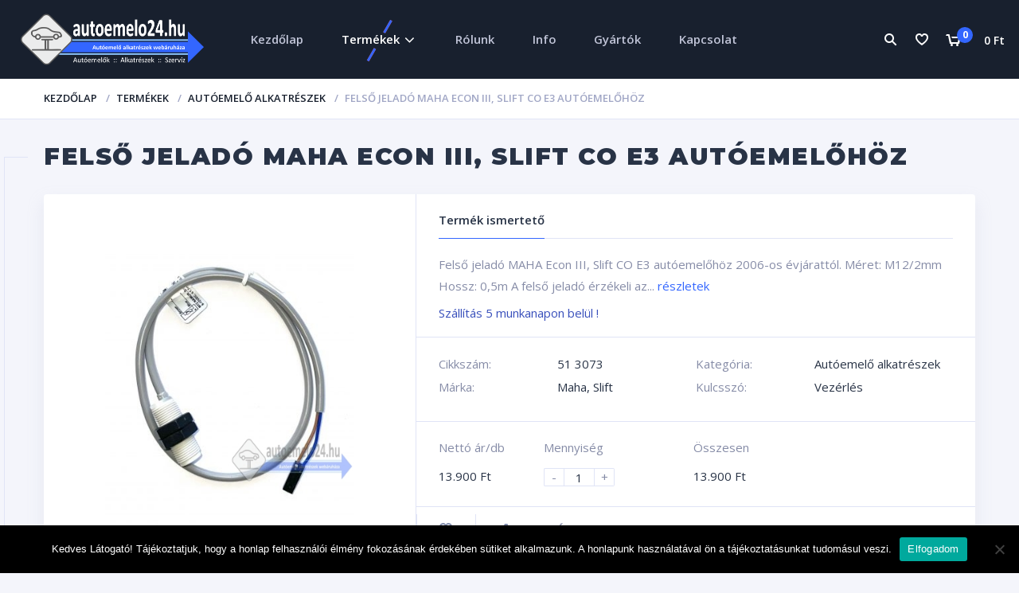

--- FILE ---
content_type: text/html; charset=UTF-8
request_url: https://autoemelo24.hu/shop/autoemelo-alkatreszek/felso-jelado-maha-econ-iii-autoemelohoz/
body_size: 15407
content:
<!doctype html>

<html lang="hu">

<head>

<meta charset="UTF-8">

<meta http-equiv="X-UA-Compatible" content="IE=edge">

<meta name="viewport" content="width=device-width, initial-scale=1.0">

<link rel="profile" href="https://gmpg.org/xfn/11">

<link rel="pingback" href="https://autoemelo24.hu/xmlrpc.php">

<!-- Global site tag (gtag.js) - Google Analytics -->
<script async src="https://www.googletagmanager.com/gtag/js?id=UA-82139761-12"></script>
<script>
  window.dataLayer = window.dataLayer || [];
  function gtag(){dataLayer.push(arguments);}
  gtag('js', new Date());

  gtag('config', 'UA-82139761-12');
</script>


<link rel="icon" href="https://autoemelo24.hu/wp-content/uploads/2017/04/cropped-favicon-32x32.png" sizes="32x32" />
<link rel="icon" href="https://autoemelo24.hu/wp-content/uploads/2017/04/cropped-favicon-192x192.png" sizes="192x192" />
<link rel="apple-touch-icon" href="https://autoemelo24.hu/wp-content/uploads/2017/04/cropped-favicon-180x180.png" />
<meta name="msapplication-TileImage" content="https://autoemelo24.hu/wp-content/uploads/2017/04/cropped-favicon-270x270.png" />

	

				<script type="text/javascript">document.documentElement.className = document.documentElement.className + ' yes-js js_active js'</script>
			<title>Felső jeladó MAHA Econ III, Slift CO E3 autóemelőhöz &#8211; Autoemelo24.hu</title>
			<style>
				.wishlist_table .add_to_cart, a.add_to_wishlist.button.alt { border-radius: 16px; -moz-border-radius: 16px; -webkit-border-radius: 16px; }			</style>
		<meta name='robots' content='max-image-preview:large' />
	<style>img:is([sizes="auto" i], [sizes^="auto," i]) { contain-intrinsic-size: 3000px 1500px }</style>
	<link rel='dns-prefetch' href='//use.fontawesome.com' />
<link rel="alternate" type="application/rss+xml" title="Autoemelo24.hu &raquo; hírcsatorna" href="https://autoemelo24.hu/feed/" />
<link rel="alternate" type="application/rss+xml" title="Autoemelo24.hu &raquo; hozzászólás hírcsatorna" href="https://autoemelo24.hu/comments/feed/" />
<link rel="alternate" type="application/rss+xml" title="Autoemelo24.hu &raquo; Felső jeladó MAHA Econ III, Slift CO E3 autóemelőhöz hozzászólás hírcsatorna" href="https://autoemelo24.hu/shop/autoemelo-alkatreszek/felso-jelado-maha-econ-iii-autoemelohoz/feed/" />
<link rel='stylesheet' id='dashicons-css' href='https://autoemelo24.hu/wp-includes/css/dashicons.min.css' type='text/css' media='all' />
<style id='dashicons-inline-css' type='text/css'>
.vc_custom_1516963907437{background-color:#1a2332 !important}
[data-font="Dashicons"]:before {font-family: 'Dashicons' !important;content: attr(data-icon) !important;speak: none !important;font-weight: normal !important;font-variant: normal !important;text-transform: none !important;line-height: 1 !important;font-style: normal !important;-webkit-font-smoothing: antialiased !important;-moz-osx-font-smoothing: grayscale !important;}
</style>
<link rel='stylesheet' id='wp-block-library-css' href='https://autoemelo24.hu/wp-includes/css/dist/block-library/style.min.css' type='text/css' media='all' />
<style id='classic-theme-styles-inline-css' type='text/css'>
/*! This file is auto-generated */
.wp-block-button__link{color:#fff;background-color:#32373c;border-radius:9999px;box-shadow:none;text-decoration:none;padding:calc(.667em + 2px) calc(1.333em + 2px);font-size:1.125em}.wp-block-file__button{background:#32373c;color:#fff;text-decoration:none}
</style>
<style id='global-styles-inline-css' type='text/css'>
:root{--wp--preset--aspect-ratio--square: 1;--wp--preset--aspect-ratio--4-3: 4/3;--wp--preset--aspect-ratio--3-4: 3/4;--wp--preset--aspect-ratio--3-2: 3/2;--wp--preset--aspect-ratio--2-3: 2/3;--wp--preset--aspect-ratio--16-9: 16/9;--wp--preset--aspect-ratio--9-16: 9/16;--wp--preset--color--black: #000000;--wp--preset--color--cyan-bluish-gray: #abb8c3;--wp--preset--color--white: #ffffff;--wp--preset--color--pale-pink: #f78da7;--wp--preset--color--vivid-red: #cf2e2e;--wp--preset--color--luminous-vivid-orange: #ff6900;--wp--preset--color--luminous-vivid-amber: #fcb900;--wp--preset--color--light-green-cyan: #7bdcb5;--wp--preset--color--vivid-green-cyan: #00d084;--wp--preset--color--pale-cyan-blue: #8ed1fc;--wp--preset--color--vivid-cyan-blue: #0693e3;--wp--preset--color--vivid-purple: #9b51e0;--wp--preset--gradient--vivid-cyan-blue-to-vivid-purple: linear-gradient(135deg,rgba(6,147,227,1) 0%,rgb(155,81,224) 100%);--wp--preset--gradient--light-green-cyan-to-vivid-green-cyan: linear-gradient(135deg,rgb(122,220,180) 0%,rgb(0,208,130) 100%);--wp--preset--gradient--luminous-vivid-amber-to-luminous-vivid-orange: linear-gradient(135deg,rgba(252,185,0,1) 0%,rgba(255,105,0,1) 100%);--wp--preset--gradient--luminous-vivid-orange-to-vivid-red: linear-gradient(135deg,rgba(255,105,0,1) 0%,rgb(207,46,46) 100%);--wp--preset--gradient--very-light-gray-to-cyan-bluish-gray: linear-gradient(135deg,rgb(238,238,238) 0%,rgb(169,184,195) 100%);--wp--preset--gradient--cool-to-warm-spectrum: linear-gradient(135deg,rgb(74,234,220) 0%,rgb(151,120,209) 20%,rgb(207,42,186) 40%,rgb(238,44,130) 60%,rgb(251,105,98) 80%,rgb(254,248,76) 100%);--wp--preset--gradient--blush-light-purple: linear-gradient(135deg,rgb(255,206,236) 0%,rgb(152,150,240) 100%);--wp--preset--gradient--blush-bordeaux: linear-gradient(135deg,rgb(254,205,165) 0%,rgb(254,45,45) 50%,rgb(107,0,62) 100%);--wp--preset--gradient--luminous-dusk: linear-gradient(135deg,rgb(255,203,112) 0%,rgb(199,81,192) 50%,rgb(65,88,208) 100%);--wp--preset--gradient--pale-ocean: linear-gradient(135deg,rgb(255,245,203) 0%,rgb(182,227,212) 50%,rgb(51,167,181) 100%);--wp--preset--gradient--electric-grass: linear-gradient(135deg,rgb(202,248,128) 0%,rgb(113,206,126) 100%);--wp--preset--gradient--midnight: linear-gradient(135deg,rgb(2,3,129) 0%,rgb(40,116,252) 100%);--wp--preset--font-size--small: 13px;--wp--preset--font-size--medium: 20px;--wp--preset--font-size--large: 36px;--wp--preset--font-size--x-large: 42px;--wp--preset--spacing--20: 0.44rem;--wp--preset--spacing--30: 0.67rem;--wp--preset--spacing--40: 1rem;--wp--preset--spacing--50: 1.5rem;--wp--preset--spacing--60: 2.25rem;--wp--preset--spacing--70: 3.38rem;--wp--preset--spacing--80: 5.06rem;--wp--preset--shadow--natural: 6px 6px 9px rgba(0, 0, 0, 0.2);--wp--preset--shadow--deep: 12px 12px 50px rgba(0, 0, 0, 0.4);--wp--preset--shadow--sharp: 6px 6px 0px rgba(0, 0, 0, 0.2);--wp--preset--shadow--outlined: 6px 6px 0px -3px rgba(255, 255, 255, 1), 6px 6px rgba(0, 0, 0, 1);--wp--preset--shadow--crisp: 6px 6px 0px rgba(0, 0, 0, 1);}:where(.is-layout-flex){gap: 0.5em;}:where(.is-layout-grid){gap: 0.5em;}body .is-layout-flex{display: flex;}.is-layout-flex{flex-wrap: wrap;align-items: center;}.is-layout-flex > :is(*, div){margin: 0;}body .is-layout-grid{display: grid;}.is-layout-grid > :is(*, div){margin: 0;}:where(.wp-block-columns.is-layout-flex){gap: 2em;}:where(.wp-block-columns.is-layout-grid){gap: 2em;}:where(.wp-block-post-template.is-layout-flex){gap: 1.25em;}:where(.wp-block-post-template.is-layout-grid){gap: 1.25em;}.has-black-color{color: var(--wp--preset--color--black) !important;}.has-cyan-bluish-gray-color{color: var(--wp--preset--color--cyan-bluish-gray) !important;}.has-white-color{color: var(--wp--preset--color--white) !important;}.has-pale-pink-color{color: var(--wp--preset--color--pale-pink) !important;}.has-vivid-red-color{color: var(--wp--preset--color--vivid-red) !important;}.has-luminous-vivid-orange-color{color: var(--wp--preset--color--luminous-vivid-orange) !important;}.has-luminous-vivid-amber-color{color: var(--wp--preset--color--luminous-vivid-amber) !important;}.has-light-green-cyan-color{color: var(--wp--preset--color--light-green-cyan) !important;}.has-vivid-green-cyan-color{color: var(--wp--preset--color--vivid-green-cyan) !important;}.has-pale-cyan-blue-color{color: var(--wp--preset--color--pale-cyan-blue) !important;}.has-vivid-cyan-blue-color{color: var(--wp--preset--color--vivid-cyan-blue) !important;}.has-vivid-purple-color{color: var(--wp--preset--color--vivid-purple) !important;}.has-black-background-color{background-color: var(--wp--preset--color--black) !important;}.has-cyan-bluish-gray-background-color{background-color: var(--wp--preset--color--cyan-bluish-gray) !important;}.has-white-background-color{background-color: var(--wp--preset--color--white) !important;}.has-pale-pink-background-color{background-color: var(--wp--preset--color--pale-pink) !important;}.has-vivid-red-background-color{background-color: var(--wp--preset--color--vivid-red) !important;}.has-luminous-vivid-orange-background-color{background-color: var(--wp--preset--color--luminous-vivid-orange) !important;}.has-luminous-vivid-amber-background-color{background-color: var(--wp--preset--color--luminous-vivid-amber) !important;}.has-light-green-cyan-background-color{background-color: var(--wp--preset--color--light-green-cyan) !important;}.has-vivid-green-cyan-background-color{background-color: var(--wp--preset--color--vivid-green-cyan) !important;}.has-pale-cyan-blue-background-color{background-color: var(--wp--preset--color--pale-cyan-blue) !important;}.has-vivid-cyan-blue-background-color{background-color: var(--wp--preset--color--vivid-cyan-blue) !important;}.has-vivid-purple-background-color{background-color: var(--wp--preset--color--vivid-purple) !important;}.has-black-border-color{border-color: var(--wp--preset--color--black) !important;}.has-cyan-bluish-gray-border-color{border-color: var(--wp--preset--color--cyan-bluish-gray) !important;}.has-white-border-color{border-color: var(--wp--preset--color--white) !important;}.has-pale-pink-border-color{border-color: var(--wp--preset--color--pale-pink) !important;}.has-vivid-red-border-color{border-color: var(--wp--preset--color--vivid-red) !important;}.has-luminous-vivid-orange-border-color{border-color: var(--wp--preset--color--luminous-vivid-orange) !important;}.has-luminous-vivid-amber-border-color{border-color: var(--wp--preset--color--luminous-vivid-amber) !important;}.has-light-green-cyan-border-color{border-color: var(--wp--preset--color--light-green-cyan) !important;}.has-vivid-green-cyan-border-color{border-color: var(--wp--preset--color--vivid-green-cyan) !important;}.has-pale-cyan-blue-border-color{border-color: var(--wp--preset--color--pale-cyan-blue) !important;}.has-vivid-cyan-blue-border-color{border-color: var(--wp--preset--color--vivid-cyan-blue) !important;}.has-vivid-purple-border-color{border-color: var(--wp--preset--color--vivid-purple) !important;}.has-vivid-cyan-blue-to-vivid-purple-gradient-background{background: var(--wp--preset--gradient--vivid-cyan-blue-to-vivid-purple) !important;}.has-light-green-cyan-to-vivid-green-cyan-gradient-background{background: var(--wp--preset--gradient--light-green-cyan-to-vivid-green-cyan) !important;}.has-luminous-vivid-amber-to-luminous-vivid-orange-gradient-background{background: var(--wp--preset--gradient--luminous-vivid-amber-to-luminous-vivid-orange) !important;}.has-luminous-vivid-orange-to-vivid-red-gradient-background{background: var(--wp--preset--gradient--luminous-vivid-orange-to-vivid-red) !important;}.has-very-light-gray-to-cyan-bluish-gray-gradient-background{background: var(--wp--preset--gradient--very-light-gray-to-cyan-bluish-gray) !important;}.has-cool-to-warm-spectrum-gradient-background{background: var(--wp--preset--gradient--cool-to-warm-spectrum) !important;}.has-blush-light-purple-gradient-background{background: var(--wp--preset--gradient--blush-light-purple) !important;}.has-blush-bordeaux-gradient-background{background: var(--wp--preset--gradient--blush-bordeaux) !important;}.has-luminous-dusk-gradient-background{background: var(--wp--preset--gradient--luminous-dusk) !important;}.has-pale-ocean-gradient-background{background: var(--wp--preset--gradient--pale-ocean) !important;}.has-electric-grass-gradient-background{background: var(--wp--preset--gradient--electric-grass) !important;}.has-midnight-gradient-background{background: var(--wp--preset--gradient--midnight) !important;}.has-small-font-size{font-size: var(--wp--preset--font-size--small) !important;}.has-medium-font-size{font-size: var(--wp--preset--font-size--medium) !important;}.has-large-font-size{font-size: var(--wp--preset--font-size--large) !important;}.has-x-large-font-size{font-size: var(--wp--preset--font-size--x-large) !important;}
:where(.wp-block-post-template.is-layout-flex){gap: 1.25em;}:where(.wp-block-post-template.is-layout-grid){gap: 1.25em;}
:where(.wp-block-columns.is-layout-flex){gap: 2em;}:where(.wp-block-columns.is-layout-grid){gap: 2em;}
:root :where(.wp-block-pullquote){font-size: 1.5em;line-height: 1.6;}
</style>
<link rel='stylesheet' id='contact-form-7-css' href='https://autoemelo24.hu/wp-content/plugins/contact-form-7/includes/css/styles.css' type='text/css' media='all' />
<link rel='stylesheet' id='cookie-notice-front-css' href='https://autoemelo24.hu/wp-content/plugins/cookie-notice/css/front.min.css' type='text/css' media='all' />
<link rel='stylesheet' id='formcraft-common-css' href='https://autoemelo24.hu/wp-content/plugins/formcraft3/dist/formcraft-common.css' type='text/css' media='all' />
<link rel='stylesheet' id='formcraft-form-css' href='https://autoemelo24.hu/wp-content/plugins/formcraft3/dist/form.css' type='text/css' media='all' />
<link rel='stylesheet' id='zabuto_calendar-css' href='https://autoemelo24.hu/wp-content/plugins/motor-custom-types//css/zabuto_calendar.css' type='text/css' media='all' />
<link rel='stylesheet' id='szechenyi-2020-css' href='https://autoemelo24.hu/wp-content/plugins/szechenyi-2020-logo/assets/css/szechenyi-2020.css' type='text/css' media='all' />
<style id='szechenyi-2020-inline-css' type='text/css'>
#szechenyi_2020_logo {width:0px;position:fixed;margin:0px;padding:0px;bottom:0px;right:0px;border-style: none;border-width: 0px;}

</style>
<link rel='stylesheet' id='woof-css' href='https://autoemelo24.hu/wp-content/plugins/woocommerce-products-filter/css/front.css' type='text/css' media='all' />
<link rel='stylesheet' id='chosen-drop-down-css' href='https://autoemelo24.hu/wp-content/plugins/woocommerce-products-filter/js/chosen/chosen.min.css' type='text/css' media='all' />
<link rel='stylesheet' id='woocommerce-layout-css' href='https://autoemelo24.hu/wp-content/plugins/woocommerce/assets/css/woocommerce-layout.css' type='text/css' media='all' />
<link rel='stylesheet' id='woocommerce-smallscreen-css' href='https://autoemelo24.hu/wp-content/plugins/woocommerce/assets/css/woocommerce-smallscreen.css' type='text/css' media='only screen and (max-width: 768px)' />
<link rel='stylesheet' id='woocommerce-general-css' href='https://autoemelo24.hu/wp-content/plugins/woocommerce/assets/css/woocommerce.css' type='text/css' media='all' />
<link rel='stylesheet' id='woocommerce_prettyPhoto_css-css' href='https://autoemelo24.hu/wp-content/plugins/woocommerce/assets/css/prettyPhoto.css' type='text/css' media='all' />
<link rel='stylesheet' id='jquery-selectBox-css' href='https://autoemelo24.hu/wp-content/plugins/yith-woocommerce-wishlist/assets/css/jquery.selectBox.css' type='text/css' media='all' />
<link rel='stylesheet' id='yith-wcwl-main-css' href='https://autoemelo24.hu/wp-content/plugins/yith-woocommerce-wishlist/assets/css/style.css' type='text/css' media='all' />
<link rel='stylesheet' id='motor-less-css' href='https://autoemelo24.hu/wp-content/themes/motor/wp-less-cache/motor-less.css?ver=1769191077' type='text/css' media='all' />
<link rel='stylesheet' id='motor-style-css' href='https://autoemelo24.hu/wp-content/themes/motor/style.css' type='text/css' media='all' />
<link rel='stylesheet' id='dgwt-wcas-style-css' href='https://autoemelo24.hu/wp-content/plugins/ajax-search-for-woocommerce/assets/css/style.css' type='text/css' media='all' />
<script type="text/javascript" src="https://autoemelo24.hu/wp-includes/js/jquery/jquery.min.js" id="jquery-core-js"></script>
<script type="text/javascript" src="https://autoemelo24.hu/wp-includes/js/jquery/jquery-migrate.min.js" id="jquery-migrate-js"></script>
<script type="text/javascript" id="cookie-notice-front-js-before">
/* <![CDATA[ */
var cnArgs = {"ajaxUrl":"https:\/\/autoemelo24.hu\/wp-admin\/admin-ajax.php","nonce":"629a383bd4","hideEffect":"fade","position":"bottom","onScroll":false,"onScrollOffset":100,"onClick":false,"cookieName":"cookie_notice_accepted","cookieTime":2592000,"cookieTimeRejected":2592000,"globalCookie":false,"redirection":false,"cache":false,"revokeCookies":false,"revokeCookiesOpt":"automatic"};
/* ]]> */
</script>
<script type="text/javascript" src="https://autoemelo24.hu/wp-content/plugins/cookie-notice/js/front.min.js" id="cookie-notice-front-js"></script>
<script type="text/javascript" id="wc-add-to-cart-js-extra">
/* <![CDATA[ */
var wc_add_to_cart_params = {"ajax_url":"\/wp-admin\/admin-ajax.php","wc_ajax_url":"https:\/\/autoemelo24.hu\/?wc-ajax=%%endpoint%%","i18n_view_cart":"Kos\u00e1r","cart_url":"https:\/\/autoemelo24.hu\/kosar\/","is_cart":"","cart_redirect_after_add":"no"};
/* ]]> */
</script>
<script type="text/javascript" src="https://autoemelo24.hu/wp-content/plugins/woocommerce/assets/js/frontend/add-to-cart.min.js" id="wc-add-to-cart-js"></script>
<script type="text/javascript" src="https://autoemelo24.hu/wp-content/plugins/js_composer/assets/js/vendors/woocommerce-add-to-cart.js" id="vc_woocommerce-add-to-cart-js-js"></script>
<link rel="https://api.w.org/" href="https://autoemelo24.hu/wp-json/" /><link rel="alternate" title="JSON" type="application/json" href="https://autoemelo24.hu/wp-json/wp/v2/product/2822" /><link rel="EditURI" type="application/rsd+xml" title="RSD" href="https://autoemelo24.hu/xmlrpc.php?rsd" />
<meta name="generator" content="WordPress 6.8.3" />
<meta name="generator" content="WooCommerce 3.2.6" />
<link rel="canonical" href="https://autoemelo24.hu/shop/autoemelo-alkatreszek/felso-jelado-maha-econ-iii-autoemelohoz/" />
<link rel='shortlink' href='https://autoemelo24.hu/?p=2822' />
<link rel="alternate" title="oEmbed (JSON)" type="application/json+oembed" href="https://autoemelo24.hu/wp-json/oembed/1.0/embed?url=https%3A%2F%2Fautoemelo24.hu%2Fshop%2Fautoemelo-alkatreszek%2Ffelso-jelado-maha-econ-iii-autoemelohoz%2F" />
<link rel="alternate" title="oEmbed (XML)" type="text/xml+oembed" href="https://autoemelo24.hu/wp-json/oembed/1.0/embed?url=https%3A%2F%2Fautoemelo24.hu%2Fshop%2Fautoemelo-alkatreszek%2Ffelso-jelado-maha-econ-iii-autoemelohoz%2F&#038;format=xml" />
<style type="text/css">.dgwt-wcas-search-wrapp .dgwt-wcas-sf-wrapp .dgwt-wcas-search-input,.dgwt-wcas-search-wrapp .dgwt-wcas-sf-wrapp .dgwt-wcas-search-input:hover,.dgwt-wcas-search-wrapp .dgwt-wcas-sf-wrapp .dgwt-wcas-search-input:focus{background-color:#161e2b;border-color:#161e2b}.dgwt-wcas-search-wrapp .dgwt-wcas-sf-wrapp .dgwt-wcas-search-submit::before{border-color:transparent #161e2b}.dgwt-wcas-search-wrapp .dgwt-wcas-sf-wrapp .dgwt-wcas-search-submit:hover::before,.dgwt-wcas-search-wrapp .dgwt-wcas-sf-wrapp .dgwt-wcas-search-submit:focus::before{border-right-color:#161e2b}.dgwt-wcas-search-wrapp .dgwt-wcas-sf-wrapp .dgwt-wcas-search-submit{background-color:#161e2b}.dgwt-wcas-search-wrapp .dgwt-wcas-ico-loupe{}.dgwt-wcas-search-wrapp .dgwt-wcas-sf-wrapp .dgwt-wcas-search-submit::before{border-color:transparent #161e2b}.dgwt-wcas-search-wrapp .dgwt-wcas-sf-wrapp .dgwt-wcas-search-submit:hover::before,.dgwt-wcas-search-wrapp .dgwt-wcas-sf-wrapp .dgwt-wcas-search-submit:focus::before{border-right-color:#161e2b}.dgwt-wcas-search-wrapp .dgwt-wcas-sf-wrapp .dgwt-wcas-search-submit{background-color:#161e2b}.dgwt-wcas-search-wrapp .dgwt-wcas-ico-loupe{}</style>	<noscript><style>.woocommerce-product-gallery{ opacity: 1 !important; }</style></noscript>
	<meta name="generator" content="Powered by Visual Composer - drag and drop page builder for WordPress."/>
<!--[if lte IE 9]><link rel="stylesheet" type="text/css" href="https://autoemelo24.hu/wp-content/plugins/js_composer/assets/css/vc_lte_ie9.min.css" media="screen"><![endif]--><meta name="generator" content="Powered by Slider Revolution 6.6.10 - responsive, Mobile-Friendly Slider Plugin for WordPress with comfortable drag and drop interface." />
<link rel="icon" href="https://autoemelo24.hu/wp-content/uploads/2017/04/cropped-favicon-32x32.png" sizes="32x32" />
<link rel="icon" href="https://autoemelo24.hu/wp-content/uploads/2017/04/cropped-favicon-192x192.png" sizes="192x192" />
<link rel="apple-touch-icon" href="https://autoemelo24.hu/wp-content/uploads/2017/04/cropped-favicon-180x180.png" />
<meta name="msapplication-TileImage" content="https://autoemelo24.hu/wp-content/uploads/2017/04/cropped-favicon-270x270.png" />
<script>function setREVStartSize(e){
			//window.requestAnimationFrame(function() {
				window.RSIW = window.RSIW===undefined ? window.innerWidth : window.RSIW;
				window.RSIH = window.RSIH===undefined ? window.innerHeight : window.RSIH;
				try {
					var pw = document.getElementById(e.c).parentNode.offsetWidth,
						newh;
					pw = pw===0 || isNaN(pw) || (e.l=="fullwidth" || e.layout=="fullwidth") ? window.RSIW : pw;
					e.tabw = e.tabw===undefined ? 0 : parseInt(e.tabw);
					e.thumbw = e.thumbw===undefined ? 0 : parseInt(e.thumbw);
					e.tabh = e.tabh===undefined ? 0 : parseInt(e.tabh);
					e.thumbh = e.thumbh===undefined ? 0 : parseInt(e.thumbh);
					e.tabhide = e.tabhide===undefined ? 0 : parseInt(e.tabhide);
					e.thumbhide = e.thumbhide===undefined ? 0 : parseInt(e.thumbhide);
					e.mh = e.mh===undefined || e.mh=="" || e.mh==="auto" ? 0 : parseInt(e.mh,0);
					if(e.layout==="fullscreen" || e.l==="fullscreen")
						newh = Math.max(e.mh,window.RSIH);
					else{
						e.gw = Array.isArray(e.gw) ? e.gw : [e.gw];
						for (var i in e.rl) if (e.gw[i]===undefined || e.gw[i]===0) e.gw[i] = e.gw[i-1];
						e.gh = e.el===undefined || e.el==="" || (Array.isArray(e.el) && e.el.length==0)? e.gh : e.el;
						e.gh = Array.isArray(e.gh) ? e.gh : [e.gh];
						for (var i in e.rl) if (e.gh[i]===undefined || e.gh[i]===0) e.gh[i] = e.gh[i-1];
											
						var nl = new Array(e.rl.length),
							ix = 0,
							sl;
						e.tabw = e.tabhide>=pw ? 0 : e.tabw;
						e.thumbw = e.thumbhide>=pw ? 0 : e.thumbw;
						e.tabh = e.tabhide>=pw ? 0 : e.tabh;
						e.thumbh = e.thumbhide>=pw ? 0 : e.thumbh;
						for (var i in e.rl) nl[i] = e.rl[i]<window.RSIW ? 0 : e.rl[i];
						sl = nl[0];
						for (var i in nl) if (sl>nl[i] && nl[i]>0) { sl = nl[i]; ix=i;}
						var m = pw>(e.gw[ix]+e.tabw+e.thumbw) ? 1 : (pw-(e.tabw+e.thumbw)) / (e.gw[ix]);
						newh =  (e.gh[ix] * m) + (e.tabh + e.thumbh);
					}
					var el = document.getElementById(e.c);
					if (el!==null && el) el.style.height = newh+"px";
					el = document.getElementById(e.c+"_wrapper");
					if (el!==null && el) {
						el.style.height = newh+"px";
						el.style.display = "block";
					}
				} catch(e){
					console.log("Failure at Presize of Slider:" + e)
				}
			//});
		  };</script>
<style id="hucommerce-theme-fix">
</style>
  <script type="text/javascript">
      var woof_is_permalink =1;

      var woof_shop_page = "";
  
      var woof_really_curr_tax = {};
      var woof_current_page_link = location.protocol + '//' + location.host + location.pathname;
      //***lets remove pagination from woof_current_page_link
      woof_current_page_link = woof_current_page_link.replace(/\page\/[0-9]+/, "");
            woof_current_page_link = "https://autoemelo24.hu/shop/";
            var woof_link = 'https://autoemelo24.hu/wp-content/plugins/woocommerce-products-filter/';

    </script>

  	<script>

	    var woof_ajaxurl = "https://autoemelo24.hu/wp-admin/admin-ajax.php";

	    var woof_lang = {
		'orderby': "orderby",
		'date': "date",
		'perpage': "per page",
		'pricerange': "price range",
		'menu_order': "menu order",
		'popularity': "popularity",
		'rating': "rating",
		'price': "price low to high",
		'price-desc': "price high to low"
	    };

	    if (typeof woof_lang_custom == 'undefined') {
		var woof_lang_custom = {};/*!!important*/
	    }

	//***

	    var woof_is_mobile = 0;
	


	    var woof_show_price_search_button = 0;
	    var woof_show_price_search_type = 0;
	
	    var woof_show_price_search_type = 3;

	    var swoof_search_slug = "swoof";

	
	    var icheck_skin = {};
		        icheck_skin = 'none';
	
	    var is_woof_use_chosen =1;

	

	    var woof_current_values = '[]';
	//+++
	    var woof_lang_loading = "Loading ...";

	
	    var woof_lang_show_products_filter = "show products filter";
	    var woof_lang_hide_products_filter = "hide products filter";
	    var woof_lang_pricerange = "price range";

	//+++

	    var woof_use_beauty_scroll =0;
	//+++
	    var woof_autosubmit =1;
	    var woof_ajaxurl = "https://autoemelo24.hu/wp-admin/admin-ajax.php";
	    /*var woof_submit_link = "";*/
	    var woof_is_ajax = 0;
	    var woof_ajax_redraw = 0;
	    var woof_ajax_page_num =1;
	    var woof_ajax_first_done = false;
	    var woof_checkboxes_slide_flag = false;


	//toggles
	    var woof_toggle_type = "text";

	    var woof_toggle_closed_text = "-";
	    var woof_toggle_opened_text = "+";

	    var woof_toggle_closed_image = "https://autoemelo24.hu/wp-content/plugins/woocommerce-products-filter/img/plus3.png";
	    var woof_toggle_opened_image = "https://autoemelo24.hu/wp-content/plugins/woocommerce-products-filter/img/minus3.png";


	//indexes which can be displayed in red buttons panel
		    var woof_accept_array = ["min_price", "orderby", "perpage", ,"product_visibility","product_cat","product_tag","pa_gyarto","product_brands","product_badges"];

	


	//***
	//for extensions

	    var woof_ext_init_functions = null;
	

	
	    var woof_overlay_skin = "default";


	    jQuery(function () {
		woof_current_values = jQuery.parseJSON(woof_current_values);
		if (woof_current_values==null ||woof_current_values.length == 0) {
		    woof_current_values = {};
		}

	    });

	    function woof_js_after_ajax_done() {
		jQuery(document).trigger('woof_ajax_done');
		    }
	</script>
	<noscript><style type="text/css"> .wpb_animate_when_almost_visible { opacity: 1; }</style></noscript>
</head>

<body data-rsssl=1 class="wp-singular product-template-default single single-product postid-2822 wp-theme-motor cookies-not-set woocommerce woocommerce-page wpb-js-composer js-comp-ver-5.1 vc_responsive">



<div id="page" class="site">



	







<div id="masthead" class="header">



	<a href="#" class="header-menutoggle" id="header-menutoggle">Menu</a>



	<div class="header-info">



		


		
		<div class="header-cart">

					<div class="header-cart-inner">
			<p class="header-cart-count">
				<img src="https://autoemelo24.hu/wp-content/themes/motor/img/cart.png" alt="">
				<span>0</span>
			</p>
			<p class="header-cart-summ">0&nbsp;&#070;&#116;</p>
		</div>
		<a href="https://autoemelo24.hu/kosar/" class="header-cart-link"></a>
		<div class="widget woocommerce widget_shopping_cart"><div class="widget_shopping_cart_content"></div></div>
		</div>

		


		


		
		<a title="Kedvencek" href="https://autoemelo24.hu/wishlist/" class="header-favorites"></a>

		


		
			<a href="#" class="header-searchbtn" id="header-searchbtn"></a>

				<div class="header-search">
		
<div class="dgwt-wcas-search-wrapp dgwt-wcas-no-submit woocommerce">
    <form class="dgwt-wcas-search-form" role="search" action="https://autoemelo24.hu/" method="get">
        <div class="dgwt-wcas-sf-wrapp">
				<svg version="1.1" class="dgwt-wcas-ico-loupe" xmlns="http://www.w3.org/2000/svg" xmlns:xlink="http://www.w3.org/1999/xlink" x="0px" y="0px"
		 viewBox="0 0 51.539 51.361" enable-background="new 0 0 51.539 51.361" xml:space="preserve">
		<path d="M51.539,49.356L37.247,35.065c3.273-3.74,5.272-8.623,5.272-13.983c0-11.742-9.518-21.26-21.26-21.26
			  S0,9.339,0,21.082s9.518,21.26,21.26,21.26c5.361,0,10.244-1.999,13.983-5.272l14.292,14.292L51.539,49.356z M2.835,21.082
			  c0-10.176,8.249-18.425,18.425-18.425s18.425,8.249,18.425,18.425S31.436,39.507,21.26,39.507S2.835,31.258,2.835,21.082z"/>
	</svg>
		
            <label class="screen-reader-text" for="dgwt-wcas-search">Products search</label>
			
            <input 
				type="search"
				id="dgwt-wcas-search"
				class="dgwt-wcas-search-input"
				name="s"
				value=""
				placeholder="Termék keresése"
				/>
			<div class="dgwt-wcas-preloader"></div>
			
						
			<input type="hidden" name="post_type" value="product" />
			<input type="hidden" name="dgwt_wcas" value="1" />

			
        </div>
    </form>
</div>	</div>

		


	</div>



	<p class="header-logo">

		<a href="https://autoemelo24.hu/"><img src="https://autoemelo24.hu/wp-content/uploads/2018/01/auto24logo.png" alt="Autoemelo24.hu"></a>
	</p>



	<nav id="top-menu" class="menu-top-menu-container"><ul><li id="menu-item-1733" class="menu-item menu-item-type-post_type menu-item-object-page menu-item-home menu-item-1733"><a href="https://autoemelo24.hu/">Kezdőlap</a></li>
<li id="menu-item-2024" class="menu-item menu-item-type-post_type menu-item-object-page menu-item-has-children current_page_parent menu-item-2024"><a href="https://autoemelo24.hu/shop/">Termékek</a>
<ul class="sub-menu">
	<li id="menu-item-2019" class="menu-item menu-item-type-taxonomy menu-item-object-product_cat menu-item-2019"><a href="https://autoemelo24.hu/termekkategoria/autoemelok/">Autóemelők</a></li>
	<li id="menu-item-2018" class="menu-item menu-item-type-taxonomy menu-item-object-product_cat current-product-ancestor current-menu-parent current-product-parent menu-item-2018"><a href="https://autoemelo24.hu/termekkategoria/autoemelo-alkatreszek/">Autóemelő alkatrészek</a></li>
	<li id="menu-item-2020" class="menu-item menu-item-type-taxonomy menu-item-object-product_cat menu-item-2020"><a href="https://autoemelo24.hu/termekkategoria/egyeb-muhelyfelszereles/">Egyéb műhelyfelszerelés</a></li>
	<li id="menu-item-2021" class="menu-item menu-item-type-taxonomy menu-item-object-product_cat menu-item-2021"><a href="https://autoemelo24.hu/termekkategoria/szerszam/">Szerszám</a></li>
	<li id="menu-item-2042" class="menu-item menu-item-type-taxonomy menu-item-object-product_cat menu-item-2042"><a href="https://autoemelo24.hu/termekkategoria/hasznalt-berendezesek/">Használt berendezések</a></li>
</ul>
</li>
<li id="menu-item-1745" class="menu-item menu-item-type-post_type menu-item-object-page menu-item-1745"><a href="https://autoemelo24.hu/rolunk/">Rólunk</a></li>
<li id="menu-item-2012" class="menu-item menu-item-type-post_type menu-item-object-page menu-item-2012"><a href="https://autoemelo24.hu/info/">Info</a></li>
<li id="menu-item-2247" class="menu-item menu-item-type-post_type menu-item-object-page menu-item-2247"><a href="https://autoemelo24.hu/markak/">Gyártók</a></li>
<li id="menu-item-1738" class="menu-item menu-item-type-post_type menu-item-object-page menu-item-1738"><a href="https://autoemelo24.hu/kapcsolat/">Kapcsolat</a></li>
</ul></nav>


</div>











<div id="content" class="site-content">
<div id="primary" class="content-area">
	<main id="main" class="site-main">

<!-- Breadcrumbs -->
<div class="b-crumbs-wrap">
		<div class="cont b-crumbs">
		<ul><li><a href="https://autoemelo24.hu">Kezdőlap</a></li><li><a href="https://autoemelo24.hu/shop/">Termékek</a></li><li><a href="https://autoemelo24.hu/termekkategoria/autoemelo-alkatreszek/">Autóemelő alkatrészek</a></li><li>Felső jeladó MAHA Econ III, Slift CO E3 autóemelőhöz</li></ul>	</div>
	</div>

<div class="cont maincont">

	
	
		
<article id="product-2822">

<h1 itemprop="name"><span>Felső jeladó MAHA Econ III, Slift CO E3 autóemelőhöz</span></h1>
<span class="maincont-line1"></span>
<span class="maincont-line2"></span>



<!-- Product - start -->
<div class="prod post-2822 product type-product status-publish has-post-thumbnail product_cat-autoemelo-alkatreszek product_tag-vezerles product_brands-maha product_brands-slift first instock taxable shipping-taxable purchasable product-type-simple">

	<!-- Product Slider - start -->
	<div class="prod-slider-wrap">
		
	<div class="flexslider prod-slider prod-thumb-only" id="prod-slider">
		<ul class="slides">
							<li>
					<a data-fancybox-group="prod" class="fancy-img" href="https://autoemelo24.hu/wp-content/uploads/2023/01/EA7803E3-941A-4E5C-8FED-E1B732956294-scaled.jpeg"><img width="375" height="500" src="https://autoemelo24.hu/wp-content/uploads/2023/01/EA7803E3-941A-4E5C-8FED-E1B732956294-375x500.jpeg" class="attachment-shop_single size-shop_single wp-post-image" alt="" title="EA7803E3-941A-4E5C-8FED-E1B732956294" /></a>
				</li>
								</ul>
	</div>


	</div>
	<!-- Product Slider - end -->

	<!-- Product Content - start -->
	<div class="prod-cont">
				
				<div class="prod-desc">
			<p class="prod-desc-ttl"><span>Termék ismertető</span></p>
				Felső jeladó MAHA Econ III, Slift CO E3 autóemelőhöz 2006-os évjárattól. Méret: M12/2mm Hossz: 0,5m A felső jeladó érzékeli az... <a id="prod-showdesc" href="#">részletek</a>
			
			
						
<div class="yith-wcwl-add-to-wishlist add-to-wishlist-2822 prod-li-favorites">
		    <div class="yith-wcwl-add-button show" style="display:block">
	        
<a href="/shop/autoemelo-alkatreszek/felso-jelado-maha-econ-iii-autoemelohoz/?add_to_wishlist=2822" rel="nofollow" data-product-id="2822" data-product-type="simple" class="add_to_wishlist" >
</a>
<i style="visibility:hidden" class="ajax-loading fa fa-spinner fa-pulse"></i>	    </div>

	    <div class="yith-wcwl-wishlistaddedbrowse hide" style="display:none;">
	        <span class="feedback">Product added!</span>
	    	<a class="active" href="https://autoemelo24.hu/wishlist/" rel="nofollow"></a>
	    </div>

	    <div class="yith-wcwl-wishlistexistsbrowse hide" style="display:none">
	        <a class="active" href="https://autoemelo24.hu/wishlist/" rel="nofollow"></a>
	    </div>

	    <div class="yith-wcwl-wishlistaddresponse"></div>
	
</div>
						<div id="szallitas">Szállítás 5 munkanapon belül !</div>
		</div>
		
		<div class="product_meta prod-props">
<dl>

	
	
	
		<dt class="sku_wrapper">Cikkszám:</dt> <dd class="sku">51 3073</dd>

		
	<dt>Kategória:</dt> <dd><a href="https://autoemelo24.hu/termekkategoria/autoemelo-alkatreszek/" rel="tag">Autóemelő alkatrészek</a></dd>
	
		<dt>Márka:</dt> <dd><a href="https://autoemelo24.hu/product_brands/maha/">Maha</a>, <a href="https://autoemelo24.hu/product_brands/slift/">Slift</a></dd>
		
	
	<dt>Kulcsszó:</dt> <dd><a href="https://autoemelo24.hu/termekcimke/vezerles/" rel="tag">Vezérlés</a></dd>
	
	
				
			<dt><a id="prod-showprops" href="#">összes adat</a></dt>
		<dd></dd>
	
	
</dl>
</div>

					
				<div class="prod-info">
			<div class="prod-price-wrap">
				<p>Nettó ár/db</p>
				<p class="prod-price"><span class="woocommerce-Price-amount amount">13.900&nbsp;<span class="woocommerce-Price-currencySymbol">&#070;&#116;</span></span></p>			</div>
			<div class="prod-qnt-wrap">
				<p>Mennyiség</p>
				<p class="qnt-wrap prod-qnt">
					<a href="#" class="qnt-minus prod-minus">-</a>
					<input 
						data-qnt-price="13900"
						data-decimals="0" 
						data-thousand_separator="." 
						data-decimal_separator="." 
						data-currency="&#70;&#116;" 
						data-price_format="%2$s&nbsp;%1$s" 
						type="text" 
						value="1"
					>
					<a href="#" class="qnt-plus prod-plus">+</a>
				</p>
			</div>
			<div class="prod-total-wrap">
				<p>Összesen</p>
				<p class="prod-price"><span class="woocommerce-Price-amount amount">13.900&nbsp;<span class="woocommerce-Price-currencySymbol">&#070;&#116;</span></span></p>			</div>
					</div>
		<div class="prod-actions">
						<div class="prod-rating-wrap">
				<p data-rating="0" class="prod-rating">
					<i class="fa fa-star-o" title="5"></i><i class="fa fa-star-o" title="4"></i><i class="fa fa-star-o" title="3"></i><i class="fa fa-star-o" title="2"></i><i class="fa fa-star-o" title="1"></i>
				</p>
				<p><span class="prod-rating-count">0</span> reviews</p>
			</div>
			
			
<div class="yith-wcwl-add-to-wishlist add-to-wishlist-2822 prod-li-favorites">
		    <div class="yith-wcwl-add-button show" style="display:block">
	        
<a href="/shop/autoemelo-alkatreszek/felso-jelado-maha-econ-iii-autoemelohoz/?add_to_wishlist=2822" rel="nofollow" data-product-id="2822" data-product-type="simple" class="add_to_wishlist" >
</a>
<i style="visibility:hidden" class="ajax-loading fa fa-spinner fa-pulse"></i>	    </div>

	    <div class="yith-wcwl-wishlistaddedbrowse hide" style="display:none;">
	        <span class="feedback">Product added!</span>
	    	<a class="active" href="https://autoemelo24.hu/wishlist/" rel="nofollow"></a>
	    </div>

	    <div class="yith-wcwl-wishlistexistsbrowse hide" style="display:none">
	        <a class="active" href="https://autoemelo24.hu/wishlist/" rel="nofollow"></a>
	    </div>

	    <div class="yith-wcwl-wishlistaddresponse"></div>
	
</div>
			<div class="prod-add">
				

	
	<form class="cart" method="post" enctype='multipart/form-data'>


	 	
	 		 	
		
	 		<p class="qnt-wrap prod-li-qnt">
		<a href="#" class="qnt-minus prod-li-minus">-</a>
		<input 
			id="quantity_6973bf21ca551"
			data-qnt-price="" 
			data-decimals="0" 
			data-thousand_separator="." 
			data-decimal_separator="." 
			data-currency="&#70;&#116;" 
			data-price_format="%2$s&nbsp;%1$s" 
			type="text" name="quantity" value="1" title="Qty" class="input-text qty text" size="4"
		>
		<a href="#" class="qnt-plus prod-li-plus">+</a>
	</p>
	

					<button value="2822" name="add-to-cart" type="submit" class="single_add_to_cart_button button alt">Kosárba rakom</button>
		

		

		

	</form>

	
			</div>
		</div>
		

		

	</div>
	<!-- Product Content - end -->

	
</div>
<!-- Product - end -->




		<div class="prod-tabs-wrap">
			<ul class="prod-tabs">
													<li data-prodtab-num="1" id="prod-desc" class="active">
						<a data-prodtab="#prod-tab-1" href="#">Leírás</a>
					</li>
														<li data-prodtab-num="2" id="prod-reviews">
						<a data-prodtab="#prod-tab-2" href="#">Vélemények (0)</a>
					</li>
													<li class="prod-tabs-addreview">Értékelje termékünket!</li>			</ul>
			<div class="prod-tab-cont">
													<p data-prodtab-num="1" class="prod-tab-mob active prod-tab-mob-description" data-prodtab="#prod-tab-1">Leírás</p>
					<div class="prod-tab page-styling prod-tab-desc" id="prod-tab-1">
							<div class="prod-tabs-wrap">
<div class="prod-tab-cont">
<div id="prod-tab-1" class="prod-tab page-styling prod-tab-desc">
<p><span style="font-family: arial, helvetica, sans-serif;">Felső jeladó MAHA Econ III, Slift CO E3 autóemelőhöz 2006-os évjárattól.</span></p>
<p><span style="font-family: arial, helvetica, sans-serif;">Méret: M12/2mm</span></p>
<p><span style="font-family: arial, helvetica, sans-serif;">Hossz: 0,5m</span></p>
<p><span style="font-family: arial, helvetica, sans-serif;">A felső jeladó érzékeli az impulzusokat a jeladó tárcsáról <a href="https://autoemelo24.hu/shop/autoemelo-alkatreszek/felso-jelado-tarcsa-maha-econ-iii-autoemelohoz/" target="_blank" rel="noopener">02 47 5270</a>, ami az emelő szinkronját és a felső végállást felügyeli.</span></p>
<p><span style="font-family: arial, helvetica, sans-serif;">MAHA cikkszám: 51 3073</span></p>
<p><span style="font-family: arial, helvetica, sans-serif;">Az alábbi modellekhez: </span></p>
<p><span style="font-family: arial, helvetica, sans-serif;">MAHA Econ III 3.0/3.5/4.0/5.0</span></p>
<p><span style="font-family: arial, helvetica, sans-serif;">Slift CO 2.30/2.35/2.40/2.50 E3 </span></p>
<p>&nbsp;</p>
</div>
</div>
</div>

					</div>
														<p data-prodtab-num="2" class="prod-tab-mob prod-tab-mob-reviews" data-prodtab="#prod-tab-2">Vélemények (0)</p>
					<div class="prod-tab prod-reviews" id="prod-tab-2">
						

<div id="reviews">


	<div id="review_form_wrapper" class="prod-addreview-form">
		<div id="review_form">
				<div id="respond" class="comment-respond">
		<p class="prod-tab-addreview" id="reply-title">Be the first to review &ldquo;Felső jeladó MAHA Econ III, Slift CO E3 autóemelőhöz&rdquo; <small><a rel="nofollow" id="cancel-comment-reply-link" href="/shop/autoemelo-alkatreszek/felso-jelado-maha-econ-iii-autoemelohoz/#respond" style="display:none;">Válasz megszakítása</a></small></p><form action="https://autoemelo24.hu/wp-comments-post.php" method="post" id="commentform" class="comment-form"><div class="comment-form-rating"><select name="rating" id="rating">
					<option value="">Rate&hellip;</option>
					<option value="5">Perfect</option>
					<option value="4">Good</option>
					<option value="3">Average</option>
					<option value="2">Not that bad</option>
					<option value="1">Very Poor</option>
				</select></div><textarea placeholder="Message" id="comment" name="comment" aria-required="true"></textarea><input placeholder="Name" id="author" name="author" type="text" value="" size="30" aria-required="true" />
<input placeholder="E-mail" id="email" name="email" type="text" value="" size="30" aria-required="true" />
<p class="aiowps-captcha hide-when-displaying-tfa-input"><label for="aiowps-captcha-answer">Kérjük, adja meg a választ számjegyekkel:</label><div class="aiowps-captcha-equation hide-when-displaying-tfa-input"><strong>tizenöt &#43; 9 = <input type="hidden" name="aiowps-captcha-string-info" class="aiowps-captcha-string-info" value="k4ay34lt8c" /><input type="hidden" name="aiowps-captcha-temp-string" class="aiowps-captcha-temp-string" value="1769193249" /><input type="text" size="2" class="aiowps-captcha-answer" name="aiowps-captcha-answer" value="" autocomplete="off" /></strong></div></p><input name="submit" type="submit" id="submit" class="submit" value="Értékelje termékünket!" /> <input type='hidden' name='comment_post_ID' value='2822' id='comment_post_ID' />
<input type='hidden' name='comment_parent' id='comment_parent' value='0' />
 <p class="comment-form-aios-antibot-keys"><input type="hidden" name="bxm94bro" value="ryyj0t0dtlid" ><input type="hidden" name="asebxim2" value="a2i1ad3h3mx0" ><input type="hidden" name="esqfs6u0" value="zhwob10pj746" ></p></form>	</div><!-- #respond -->
			</div>
	</div>




<ul id="comments">


	<li class="woocommerce-noreviews">Sajnos még nem érkezet vélemény.</li>


</ul>

</div>
					</div>
												</div>
		</div>
	
	<h2 class="prod-related-ttl">Hasonló termékek</h2>

	<div class="prod-items section-gallery">

		
			
	<article id="post-2097" class="sectgl prod-i post-2097 product type-product status-publish has-post-thumbnail product_cat-autoemelo-alkatreszek product_brands-zippo product_badges-specialis-ajanlat  instock taxable shipping-taxable purchasable product-type-simple">

	
	<div class="prod-i-actions">
		<p class="prod-i-quick-view">
			<a title="Quick View" href="#" class="quick-view" data-url="https://autoemelo24.hu/wp-admin/admin-ajax.php" data-file="woocommerce/quickview-single-product.php" data-id="2097"></a>
			<i class="fa fa-spinner fa-pulse quick-view-loading"></i>
		</p>

		
<div class="yith-wcwl-add-to-wishlist add-to-wishlist-2097 prod-li-favorites">
		    <div class="yith-wcwl-add-button show" style="display:block">
	        
<a href="/shop/autoemelo-alkatreszek/felso-jelado-maha-econ-iii-autoemelohoz/?add_to_wishlist=2097" rel="nofollow" data-product-id="2097" data-product-type="simple" class="add_to_wishlist" >
</a>
<i style="visibility:hidden" class="ajax-loading fa fa-spinner fa-pulse"></i>	    </div>

	    <div class="yith-wcwl-wishlistaddedbrowse hide" style="display:none;">
	        <span class="feedback">Product added!</span>
	    	<a class="active" href="https://autoemelo24.hu/wishlist/" rel="nofollow"></a>
	    </div>

	    <div class="yith-wcwl-wishlistexistsbrowse hide" style="display:none">
	        <a class="active" href="https://autoemelo24.hu/wishlist/" rel="nofollow"></a>
	    </div>

	    <div class="yith-wcwl-wishlistaddresponse"></div>
	
</div>

			</div>

	<a href="https://autoemelo24.hu/shop/autoemelo-alkatreszek/teherhordoanya-szett-zippo-autoemelokhoz-olajjal-12501250-112261226-1123615011506152115261532/" class="prod-i-link">
		<p class="prod-i-img">
			<img width="234" height="234" src="//autoemelo24.hu/wp-content/uploads/2017/08/Tragmutter-Sicherheitsmutter-Zippo-1250-Hebebuehne-234x234.jpg" class="attachment-shop_catalog size-shop_catalog wp-post-image" alt="" decoding="async" srcset="//autoemelo24.hu/wp-content/uploads/2017/08/Tragmutter-Sicherheitsmutter-Zippo-1250-Hebebuehne-234x234.jpg 234w, //autoemelo24.hu/wp-content/uploads/2017/08/Tragmutter-Sicherheitsmutter-Zippo-1250-Hebebuehne-150x150.jpg 150w, //autoemelo24.hu/wp-content/uploads/2017/08/Tragmutter-Sicherheitsmutter-Zippo-1250-Hebebuehne-300x300.jpg 300w, //autoemelo24.hu/wp-content/uploads/2017/08/Tragmutter-Sicherheitsmutter-Zippo-1250-Hebebuehne-768x770.jpg 768w, //autoemelo24.hu/wp-content/uploads/2017/08/Tragmutter-Sicherheitsmutter-Zippo-1250-Hebebuehne-180x180.jpg 180w, //autoemelo24.hu/wp-content/uploads/2017/08/Tragmutter-Sicherheitsmutter-Zippo-1250-Hebebuehne-500x500.jpg 500w, //autoemelo24.hu/wp-content/uploads/2017/08/Tragmutter-Sicherheitsmutter-Zippo-1250-Hebebuehne-209x210.jpg 209w, //autoemelo24.hu/wp-content/uploads/2017/08/Tragmutter-Sicherheitsmutter-Zippo-1250-Hebebuehne-997x1000.jpg 997w, //autoemelo24.hu/wp-content/uploads/2017/08/Tragmutter-Sicherheitsmutter-Zippo-1250-Hebebuehne-200x200.jpg 200w, //autoemelo24.hu/wp-content/uploads/2017/08/Tragmutter-Sicherheitsmutter-Zippo-1250-Hebebuehne.jpg 999w" sizes="(max-width: 234px) 100vw, 234px" />		</p>
						<h3><span>Teherhordóanya szett Zippo autóemelőkhöz, olajjal 1250/1250.1/1226/1226.1/1236/1501/1506/1521/1526/1532</span></h3>
			</a>
	<p class="prod-i-info">
					<span class="prod-i-categ">
							<a href="https://autoemelo24.hu/termekkategoria/autoemelo-alkatreszek/">
					Autóemelő alkatrészek				</a>
							</span>
				
					<span class="prod-i-price"><span class="woocommerce-Price-amount amount">89.900&nbsp;<span class="woocommerce-Price-currencySymbol">&#70;&#116;</span></span></span>
		
					<a rel="nofollow" href="/shop/autoemelo-alkatreszek/felso-jelado-maha-econ-iii-autoemelohoz/?add-to-cart=2097" data-quantity="1" data-product_id="2097" data-product_sku="800.107" class="button product_type_simple add_to_cart_button ajax_add_to_cart">+ Kosárba</a>			</p>


	
			<p class="prod-i-badge">
							<span style="background-color: #6889e7;">SPECIÁLIS AJÁNLAT</span>
					</p>
	
</article>

		
			
	<article id="post-2103" class="sectgl prod-i post-2103 product type-product status-publish has-post-thumbnail product_cat-autoemelo-alkatreszek product_brands-zippo  instock taxable shipping-taxable purchasable product-type-simple">

	
	<div class="prod-i-actions">
		<p class="prod-i-quick-view">
			<a title="Quick View" href="#" class="quick-view" data-url="https://autoemelo24.hu/wp-admin/admin-ajax.php" data-file="woocommerce/quickview-single-product.php" data-id="2103"></a>
			<i class="fa fa-spinner fa-pulse quick-view-loading"></i>
		</p>

		
<div class="yith-wcwl-add-to-wishlist add-to-wishlist-2103 prod-li-favorites">
		    <div class="yith-wcwl-add-button show" style="display:block">
	        
<a href="/shop/autoemelo-alkatreszek/felso-jelado-maha-econ-iii-autoemelohoz/?add_to_wishlist=2103" rel="nofollow" data-product-id="2103" data-product-type="simple" class="add_to_wishlist" >
</a>
<i style="visibility:hidden" class="ajax-loading fa fa-spinner fa-pulse"></i>	    </div>

	    <div class="yith-wcwl-wishlistaddedbrowse hide" style="display:none;">
	        <span class="feedback">Product added!</span>
	    	<a class="active" href="https://autoemelo24.hu/wishlist/" rel="nofollow"></a>
	    </div>

	    <div class="yith-wcwl-wishlistexistsbrowse hide" style="display:none">
	        <a class="active" href="https://autoemelo24.hu/wishlist/" rel="nofollow"></a>
	    </div>

	    <div class="yith-wcwl-wishlistaddresponse"></div>
	
</div>

			</div>

	<a href="https://autoemelo24.hu/shop/autoemelo-alkatreszek/teherhordo-biztonsagianya-zippo-autoemelokhoz-1001110112011301121113111111zo2/" class="prod-i-link">
		<p class="prod-i-img">
			<img width="234" height="221" src="//autoemelo24.hu/wp-content/uploads/2017/08/Tragmutter-Sicherheitsmutter-für-Zippo-Hebebühne-234x221.jpg" class="attachment-shop_catalog size-shop_catalog wp-post-image" alt="" decoding="async" srcset="//autoemelo24.hu/wp-content/uploads/2017/08/Tragmutter-Sicherheitsmutter-für-Zippo-Hebebühne-234x221.jpg 234w, //autoemelo24.hu/wp-content/uploads/2017/08/Tragmutter-Sicherheitsmutter-für-Zippo-Hebebühne-300x284.jpg 300w, //autoemelo24.hu/wp-content/uploads/2017/08/Tragmutter-Sicherheitsmutter-für-Zippo-Hebebühne-768x726.jpg 768w, //autoemelo24.hu/wp-content/uploads/2017/08/Tragmutter-Sicherheitsmutter-für-Zippo-Hebebühne-500x473.jpg 500w, //autoemelo24.hu/wp-content/uploads/2017/08/Tragmutter-Sicherheitsmutter-für-Zippo-Hebebühne-222x210.jpg 222w, //autoemelo24.hu/wp-content/uploads/2017/08/Tragmutter-Sicherheitsmutter-für-Zippo-Hebebühne.jpg 1007w" sizes="(max-width: 234px) 100vw, 234px" />		</p>
						<h3><span>Teherhordó-/biztonságianya Zippo autóemelőkhöz 1001/1101/1201/1301/1211/1311/1111/ZO2</span></h3>
			</a>
	<p class="prod-i-info">
					<span class="prod-i-categ">
							<a href="https://autoemelo24.hu/termekkategoria/autoemelo-alkatreszek/">
					Autóemelő alkatrészek				</a>
							</span>
				
					<span class="prod-i-price"><span class="woocommerce-Price-amount amount">40.900&nbsp;<span class="woocommerce-Price-currencySymbol">&#70;&#116;</span></span></span>
		
					<a rel="nofollow" href="/shop/autoemelo-alkatreszek/felso-jelado-maha-econ-iii-autoemelohoz/?add-to-cart=2103" data-quantity="1" data-product_id="2103" data-product_sku="800.08" class="button product_type_simple add_to_cart_button ajax_add_to_cart">+ Kosárba</a>			</p>


	
	
</article>

		
			
	<article id="post-2076" class="sectgl prod-i post-2076 product type-product status-publish has-post-thumbnail product_cat-autoemelo-alkatreszek product_tag-biztonsagianya product_tag-teherhordoanya product_brands-zippo product_badges-specialis-ajanlat last instock taxable shipping-taxable purchasable product-type-simple">

	
	<div class="prod-i-actions">
		<p class="prod-i-quick-view">
			<a title="Quick View" href="#" class="quick-view" data-url="https://autoemelo24.hu/wp-admin/admin-ajax.php" data-file="woocommerce/quickview-single-product.php" data-id="2076"></a>
			<i class="fa fa-spinner fa-pulse quick-view-loading"></i>
		</p>

		
<div class="yith-wcwl-add-to-wishlist add-to-wishlist-2076 prod-li-favorites">
		    <div class="yith-wcwl-add-button show" style="display:block">
	        
<a href="/shop/autoemelo-alkatreszek/felso-jelado-maha-econ-iii-autoemelohoz/?add_to_wishlist=2076" rel="nofollow" data-product-id="2076" data-product-type="simple" class="add_to_wishlist" >
</a>
<i style="visibility:hidden" class="ajax-loading fa fa-spinner fa-pulse"></i>	    </div>

	    <div class="yith-wcwl-wishlistaddedbrowse hide" style="display:none;">
	        <span class="feedback">Product added!</span>
	    	<a class="active" href="https://autoemelo24.hu/wishlist/" rel="nofollow"></a>
	    </div>

	    <div class="yith-wcwl-wishlistexistsbrowse hide" style="display:none">
	        <a class="active" href="https://autoemelo24.hu/wishlist/" rel="nofollow"></a>
	    </div>

	    <div class="yith-wcwl-wishlistaddresponse"></div>
	
</div>

			</div>

	<a href="https://autoemelo24.hu/shop/autoemelo-alkatreszek/teherhordoanya-szett-zippo-zo-autoemelokhoz-olajjal/" class="prod-i-link">
		<p class="prod-i-img">
			<img width="234" height="234" src="//autoemelo24.hu/wp-content/uploads/2017/08/800.102-1-234x234.jpg" class="attachment-shop_catalog size-shop_catalog wp-post-image" alt="" decoding="async" loading="lazy" srcset="//autoemelo24.hu/wp-content/uploads/2017/08/800.102-1-234x234.jpg 234w, //autoemelo24.hu/wp-content/uploads/2017/08/800.102-1-150x150.jpg 150w, //autoemelo24.hu/wp-content/uploads/2017/08/800.102-1-180x180.jpg 180w, //autoemelo24.hu/wp-content/uploads/2017/08/800.102-1-500x497.jpg 500w, //autoemelo24.hu/wp-content/uploads/2017/08/800.102-1-211x210.jpg 211w, //autoemelo24.hu/wp-content/uploads/2017/08/800.102-1.jpg 1006w, //autoemelo24.hu/wp-content/uploads/2017/08/800.102-1-200x200.jpg 200w" sizes="auto, (max-width: 234px) 100vw, 234px" />		</p>
						<h3><span>Teherhordóanya szett Zippo ZO autóemelőkhöz, olajjal</span></h3>
			</a>
	<p class="prod-i-info">
					<span class="prod-i-categ">
							<a href="https://autoemelo24.hu/termekkategoria/autoemelo-alkatreszek/">
					Autóemelő alkatrészek				</a>
							</span>
				
					<span class="prod-i-price"><span class="woocommerce-Price-amount amount">69.900&nbsp;<span class="woocommerce-Price-currencySymbol">&#70;&#116;</span></span></span>
		
					<a rel="nofollow" href="/shop/autoemelo-alkatreszek/felso-jelado-maha-econ-iii-autoemelohoz/?add-to-cart=2076" data-quantity="1" data-product_id="2076" data-product_sku="800.102" class="button product_type_simple add_to_cart_button ajax_add_to_cart">+ Kosárba</a>			</p>


	
			<p class="prod-i-badge">
							<span style="background-color: #6889e7;">SPECIÁLIS AJÁNLAT</span>
					</p>
	
</article>

		
			
	<article id="post-2078" class="sectgl prod-i post-2078 product type-product status-publish has-post-thumbnail product_cat-autoemelo-alkatreszek product_brands-zippo product_badges-specialis-ajanlat first instock taxable shipping-taxable purchasable product-type-simple">

	
	<div class="prod-i-actions">
		<p class="prod-i-quick-view">
			<a title="Quick View" href="#" class="quick-view" data-url="https://autoemelo24.hu/wp-admin/admin-ajax.php" data-file="woocommerce/quickview-single-product.php" data-id="2078"></a>
			<i class="fa fa-spinner fa-pulse quick-view-loading"></i>
		</p>

		
<div class="yith-wcwl-add-to-wishlist add-to-wishlist-2078 prod-li-favorites">
		    <div class="yith-wcwl-add-button show" style="display:block">
	        
<a href="/shop/autoemelo-alkatreszek/felso-jelado-maha-econ-iii-autoemelohoz/?add_to_wishlist=2078" rel="nofollow" data-product-id="2078" data-product-type="simple" class="add_to_wishlist" >
</a>
<i style="visibility:hidden" class="ajax-loading fa fa-spinner fa-pulse"></i>	    </div>

	    <div class="yith-wcwl-wishlistaddedbrowse hide" style="display:none;">
	        <span class="feedback">Product added!</span>
	    	<a class="active" href="https://autoemelo24.hu/wishlist/" rel="nofollow"></a>
	    </div>

	    <div class="yith-wcwl-wishlistexistsbrowse hide" style="display:none">
	        <a class="active" href="https://autoemelo24.hu/wishlist/" rel="nofollow"></a>
	    </div>

	    <div class="yith-wcwl-wishlistaddresponse"></div>
	
</div>

			</div>

	<a href="https://autoemelo24.hu/shop/autoemelo-alkatreszek/teherhordoanya-szett-zippo-zo23-autoemelohoz-olajjal/" class="prod-i-link">
		<p class="prod-i-img">
			<img width="234" height="214" src="//autoemelo24.hu/wp-content/uploads/2017/08/Zippo-Tragmutterpaket-234x214.jpg" class="attachment-shop_catalog size-shop_catalog wp-post-image" alt="" decoding="async" loading="lazy" srcset="//autoemelo24.hu/wp-content/uploads/2017/08/Zippo-Tragmutterpaket-234x214.jpg 234w, //autoemelo24.hu/wp-content/uploads/2017/08/Zippo-Tragmutterpaket-300x274.jpg 300w, //autoemelo24.hu/wp-content/uploads/2017/08/Zippo-Tragmutterpaket-768x702.jpg 768w, //autoemelo24.hu/wp-content/uploads/2017/08/Zippo-Tragmutterpaket-1024x936.jpg 1024w, //autoemelo24.hu/wp-content/uploads/2017/08/Zippo-Tragmutterpaket-500x457.jpg 500w, //autoemelo24.hu/wp-content/uploads/2017/08/Zippo-Tragmutterpaket-230x210.jpg 230w, //autoemelo24.hu/wp-content/uploads/2017/08/Zippo-Tragmutterpaket-1095x1000.jpg 1095w, //autoemelo24.hu/wp-content/uploads/2017/08/Zippo-Tragmutterpaket.jpg 1204w" sizes="auto, (max-width: 234px) 100vw, 234px" />		</p>
						<h3><span>Teherhordóanya szett Zippo ZO2/3 autóemelőhöz, olajjal</span></h3>
			</a>
	<p class="prod-i-info">
					<span class="prod-i-categ">
							<a href="https://autoemelo24.hu/termekkategoria/autoemelo-alkatreszek/">
					Autóemelő alkatrészek				</a>
							</span>
				
					<span class="prod-i-price"><span class="woocommerce-Price-amount amount">69.900&nbsp;<span class="woocommerce-Price-currencySymbol">&#70;&#116;</span></span></span>
		
					<a rel="nofollow" href="/shop/autoemelo-alkatreszek/felso-jelado-maha-econ-iii-autoemelohoz/?add-to-cart=2078" data-quantity="1" data-product_id="2078" data-product_sku="800.111" class="button product_type_simple add_to_cart_button ajax_add_to_cart">+ Kosárba</a>			</p>


	
			<p class="prod-i-badge">
							<span style="background-color: #6889e7;">SPECIÁLIS AJÁNLAT</span>
					</p>
	
</article>

		
	</div>


</article>


	
	
</div>

	</main><!-- #main -->
</div><!-- #primary -->




</div>
<footer class="blog-sb-widgets page-styling site-footer"><div class="container-fluid page-styling row-wrap-full"><div class="vc_row wpb_row vc_row-fluid vc_custom_1516963907437 row-full vc_row-has-fill"><div class="wpb_column vc_column_container vc_col-sm-12"><div class="vc_column-inner "><div class="wpb_wrapper">
	<div class="wpb_text_column wpb_content_element " >
		<div class="wpb_wrapper">
			<p style="text-align: center;"><span style="color: #ffffff;"><a style="color: #ffffff;" href="https://autoemelo24.hu/adatvedelem/">Adatvédelem</a> |  <a style="color: #ffffff;" href="https://autoemelo24.hu/aszf/">Általános Szerződési feltételek</a> |  <a style="color: #ffffff;" href="https://autoemelo24.hu/szechenyi-2020/">Széchenyi 2020</a></span><br />
<span style="color: #475976;">autoemelo24.hu - Készítette: <a style="color: #475976;" href="http://wexo.hu" target="_blank" rel="noopener">W E X O</a></span></p>

		</div>
	</div>
</div></div></div></div></div></footer>


</div>

		<script>
			window.RS_MODULES = window.RS_MODULES || {};
			window.RS_MODULES.modules = window.RS_MODULES.modules || {};
			window.RS_MODULES.waiting = window.RS_MODULES.waiting || [];
			window.RS_MODULES.defered = true;
			window.RS_MODULES.moduleWaiting = window.RS_MODULES.moduleWaiting || {};
			window.RS_MODULES.type = 'compiled';
		</script>
		<script type="speculationrules">
{"prefetch":[{"source":"document","where":{"and":[{"href_matches":"\/*"},{"not":{"href_matches":["\/wp-*.php","\/wp-admin\/*","\/wp-content\/uploads\/*","\/wp-content\/*","\/wp-content\/plugins\/*","\/wp-content\/themes\/motor\/*","\/*\\?(.+)"]}},{"not":{"selector_matches":"a[rel~=\"nofollow\"]"}},{"not":{"selector_matches":".no-prefetch, .no-prefetch a"}}]},"eagerness":"conservative"}]}
</script>
<div id="szechenyi_2020_logo" class="szechenyi_2020_logo"><a href="https://autoemelo24.hu/szechenyi-2020/"><img src="https://autoemelo24.hu/wp-content/plugins/szechenyi-2020-logo/assets/images/szechenyi-2020-logo-bottom.png" alt="Széchenyi 2020 logó az alsó pozícióban" width="0px" loading="lazy" /></a></div><script type="application/ld+json">{"@context":"https:\/\/schema.org\/","@graph":[{"@context":"https:\/\/schema.org\/","@type":"BreadcrumbList","itemListElement":[{"@type":"ListItem","position":"1","item":{"name":"Kezd\u0151lap","@id":"https:\/\/autoemelo24.hu"}},{"@type":"ListItem","position":"2","item":{"name":"Term\u00e9kek","@id":"https:\/\/autoemelo24.hu\/shop\/"}},{"@type":"ListItem","position":"3","item":{"name":"Aut\u00f3emel\u0151 alkatr\u00e9szek","@id":"https:\/\/autoemelo24.hu\/termekkategoria\/autoemelo-alkatreszek\/"}},{"@type":"ListItem","position":"4","item":{"name":"Fels\u0151 jelad\u00f3 MAHA Econ III, Slift CO E3 aut\u00f3emel\u0151h\u00f6z"}}]},{"@context":"https:\/\/schema.org\/","@type":"Product","@id":"https:\/\/autoemelo24.hu\/shop\/autoemelo-alkatreszek\/felso-jelado-maha-econ-iii-autoemelohoz\/","name":"Fels\u0151 jelad\u00f3 MAHA Econ III, Slift CO E3 aut\u00f3emel\u0151h\u00f6z","image":"https:\/\/autoemelo24.hu\/wp-content\/uploads\/2023\/01\/EA7803E3-941A-4E5C-8FED-E1B732956294-scaled.jpeg","description":"Fels\u0151 jelad\u00f3 MAHA Econ III, Slift CO E3 aut\u00f3emel\u0151h\u00f6z 2006-os \u00e9vj\u00e1ratt\u00f3l. M\u00e9ret: M12\/2mm Hossz: 0,5m A fels\u0151 jelad\u00f3 \u00e9rz\u00e9keli az impulzusokat a jelad\u00f3 t\u00e1rcs\u00e1r\u00f3l\u00a002 47 5270, ami az emel\u0151 szinkronj\u00e1t \u00e9s a fels\u0151 v\u00e9g\u00e1ll\u00e1st fel\u00fcgyeli. MAHA cikksz\u00e1m: 51 3073 Az al\u00e1bbi modellekhez:\u00a0 MAHA Econ III 3.0\/3.5\/4.0\/5.0 Slift CO 2.30\/2.35\/2.40\/2.50 E3\u00a0 &nbsp;","sku":"51 3073","offers":[{"@type":"Offer","price":"13900","priceCurrency":"HUF","availability":"https:\/\/schema.org\/InStock","url":"https:\/\/autoemelo24.hu\/shop\/autoemelo-alkatreszek\/felso-jelado-maha-econ-iii-autoemelohoz\/","seller":{"@type":"Organization","name":"Autoemelo24.hu","url":"https:\/\/autoemelo24.hu"}}]}]}</script><link rel='stylesheet' id='js_composer_front-css' href='https://autoemelo24.hu/wp-content/plugins/js_composer/assets/css/js_composer.min.css' type='text/css' media='all' />
<link rel='stylesheet' id='rs-plugin-settings-css' href='https://autoemelo24.hu/wp-content/plugins/revslider/public/assets/css/rs6.css' type='text/css' media='all' />
<style id='rs-plugin-settings-inline-css' type='text/css'>
#rs-demo-id {}
</style>
<script type="text/javascript" id="contact-form-7-js-extra">
/* <![CDATA[ */
var wpcf7 = {"apiSettings":{"root":"https:\/\/autoemelo24.hu\/wp-json\/contact-form-7\/v1","namespace":"contact-form-7\/v1"},"recaptcha":{"messages":{"empty":"Er\u0151s\u00edts\u00fck meg, hogy emberb\u0151l vagyunk."}}};
/* ]]> */
</script>
<script type="text/javascript" src="https://autoemelo24.hu/wp-content/plugins/contact-form-7/includes/js/scripts.js" id="contact-form-7-js"></script>
<script type="text/javascript" src="https://autoemelo24.hu/wp-content/plugins/motor-custom-types//js/zabuto_calendar.min.js" id="zabuto_calendar-js"></script>
<script type="text/javascript" src="https://autoemelo24.hu/wp-content/plugins/revslider/public/assets/js/rbtools.min.js" defer async id="tp-tools-js"></script>
<script type="text/javascript" src="https://autoemelo24.hu/wp-content/plugins/revslider/public/assets/js/rs6.min.js" defer async id="revmin-js"></script>
<script type="text/javascript" id="wc-single-product-js-extra">
/* <![CDATA[ */
var wc_single_product_params = {"i18n_required_rating_text":"K\u00e9rlek, v\u00e1lassz egy \u00e9rt\u00e9kel\u00e9st","review_rating_required":"yes","flexslider":{"rtl":false,"animation":"slide","smoothHeight":true,"directionNav":false,"controlNav":"thumbnails","slideshow":false,"animationSpeed":500,"animationLoop":false,"allowOneSlide":false},"zoom_enabled":"","photoswipe_enabled":"","photoswipe_options":{"shareEl":false,"closeOnScroll":false,"history":false,"hideAnimationDuration":0,"showAnimationDuration":0},"flexslider_enabled":""};
/* ]]> */
</script>
<script type="text/javascript" src="https://autoemelo24.hu/wp-content/plugins/woocommerce/assets/js/frontend/single-product.min.js" id="wc-single-product-js"></script>
<script type="text/javascript" src="https://autoemelo24.hu/wp-content/plugins/woocommerce/assets/js/jquery-blockui/jquery.blockUI.min.js" id="jquery-blockui-js"></script>
<script type="text/javascript" src="https://autoemelo24.hu/wp-content/plugins/woocommerce/assets/js/js-cookie/js.cookie.min.js" id="js-cookie-js"></script>
<script type="text/javascript" id="woocommerce-js-extra">
/* <![CDATA[ */
var woocommerce_params = {"ajax_url":"\/wp-admin\/admin-ajax.php","wc_ajax_url":"https:\/\/autoemelo24.hu\/?wc-ajax=%%endpoint%%"};
/* ]]> */
</script>
<script type="text/javascript" src="https://autoemelo24.hu/wp-content/plugins/woocommerce/assets/js/frontend/woocommerce.min.js" id="woocommerce-js"></script>
<script type="text/javascript" id="wc-cart-fragments-js-extra">
/* <![CDATA[ */
var wc_cart_fragments_params = {"ajax_url":"\/wp-admin\/admin-ajax.php","wc_ajax_url":"https:\/\/autoemelo24.hu\/?wc-ajax=%%endpoint%%","fragment_name":"wc_fragments_68be42b0ceba2623878fc866d2835317"};
/* ]]> */
</script>
<script type="text/javascript" src="https://autoemelo24.hu/wp-content/plugins/woocommerce/assets/js/frontend/cart-fragments.min.js" id="wc-cart-fragments-js"></script>
<script type="text/javascript" id="cps-jquery-fix-js-after">
/* <![CDATA[ */
jQuery(document).ready(function($){
	// Check Billing tax number field value
	$('#billing_tax_number').on('keyup change blur focus', function() {
		const billing_tax_number_field = document.querySelector('#billing_tax_number_field');
		// If field is empty
		if ( $(this).val().length == 0 ) {
			// Only invalid, if field is required
			if ( billing_tax_number_field.classList.contains('validate-required') ) {
				$('#billing_tax_number_field').addClass('woocommerce-invalid woocommerce-invalid-required-field');
			}
		// If field has any value
		} else {
			// Check for Hungarian tax number formats
			if ( /^\d{11}$/.test( $(this).val() ) || /^\d{8}-\d{1}-\d{2}$/.test( $(this).val() ) || /^HU\d{8}$/.test( $(this).val() ) ) {
				$('#billing_tax_number_field').addClass('woocommerce-validated');
			} else {
				if ( billing_tax_number_field.classList.contains('validate-required') ) {
					$('#billing_tax_number_field').addClass('woocommerce-invalid woocommerce-invalid-required-field');
				} else {
					$('#billing_tax_number_field').addClass('woocommerce-invalid');
				}
			}
		}
	});
});
/* ]]> */
</script>
<script type="text/javascript" src="https://autoemelo24.hu/wp-content/plugins/woocommerce/assets/js/prettyPhoto/jquery.prettyPhoto.min.js" id="prettyPhoto-js"></script>
<script type="text/javascript" src="https://autoemelo24.hu/wp-content/plugins/yith-woocommerce-wishlist/assets/js/jquery.selectBox.min.js" id="jquery-selectBox-js"></script>
<script type="text/javascript" id="jquery-yith-wcwl-js-extra">
/* <![CDATA[ */
var yith_wcwl_l10n = {"ajax_url":"\/wp-admin\/admin-ajax.php","redirect_to_cart":"no","multi_wishlist":"","hide_add_button":"1","is_user_logged_in":"","ajax_loader_url":"https:\/\/autoemelo24.hu\/wp-content\/plugins\/yith-woocommerce-wishlist\/assets\/images\/ajax-loader.gif","remove_from_wishlist_after_add_to_cart":"yes","labels":{"cookie_disabled":"Ehhez a funkci\u00f3hoz enged\u00e9lyezned kell a cookie-kat.","added_to_cart_message":"<div class=\"woocommerce-message\">Hozz\u00e1adva a kos\u00e1rhoz<\/div>"},"actions":{"add_to_wishlist_action":"add_to_wishlist","remove_from_wishlist_action":"remove_from_wishlist","move_to_another_wishlist_action":"move_to_another_wishlsit","reload_wishlist_and_adding_elem_action":"reload_wishlist_and_adding_elem"}};
/* ]]> */
</script>
<script type="text/javascript" src="https://autoemelo24.hu/wp-content/plugins/yith-woocommerce-wishlist/assets/js/jquery.yith-wcwl.js" id="jquery-yith-wcwl-js"></script>
<script type="text/javascript" src="https://autoemelo24.hu/wp-content/themes/motor/js/jquery_plugins.js" id="jquery_plugins-js"></script>
<script type="text/javascript" src="https://autoemelo24.hu/wp-content/themes/motor/js/main.js" id="motor-main-js"></script>
<script type="text/javascript" src="https://autoemelo24.hu/wp-includes/js/comment-reply.min.js" id="comment-reply-js" async="async" data-wp-strategy="async"></script>
<script type="text/javascript" src="https://use.fontawesome.com/30858dc40a.js" id="kirki-fontawesome-font-js"></script>
<script type="text/javascript" src="https://ajax.googleapis.com/ajax/libs/webfont/1.6.26/webfont.js" id="webfont-loader-js"></script>
<script type="text/javascript" id="webfont-loader-js-after">
/* <![CDATA[ */
WebFont.load({google:{families:['Open Sans::cyrillic,cyrillic-ext,devanagari,greek,greek-ext,khmer,latin,latin-ext,vietnamese,hebrew,arabic,bengali,gujarati,tamil,telugu,thai', 'Montserrat:900,700:cyrillic,cyrillic-ext,devanagari,greek,greek-ext,khmer,latin,latin-ext,vietnamese,hebrew,arabic,bengali,gujarati,tamil,telugu,thai']}});
/* ]]> */
</script>
<script type="text/javascript" src="https://autoemelo24.hu/wp-content/plugins/woocommerce-products-filter/js/front.js" id="woof_front-js"></script>
<script type="text/javascript" src="https://autoemelo24.hu/wp-content/plugins/woocommerce-products-filter/js/html_types/radio.js" id="woof_radio_html_items-js"></script>
<script type="text/javascript" src="https://autoemelo24.hu/wp-content/plugins/woocommerce-products-filter/js/html_types/checkbox.js" id="woof_checkbox_html_items-js"></script>
<script type="text/javascript" src="https://autoemelo24.hu/wp-content/plugins/woocommerce-products-filter/js/html_types/select.js" id="woof_select_html_items-js"></script>
<script type="text/javascript" src="https://autoemelo24.hu/wp-content/plugins/woocommerce-products-filter/js/html_types/mselect.js" id="woof_mselect_html_items-js"></script>
<script type="text/javascript" src="https://autoemelo24.hu/wp-content/plugins/woocommerce-products-filter/js/chosen/chosen.jquery.min.js" id="chosen-drop-down-js"></script>
<script type="text/javascript" id="jquery-dgwt-wcas-js-extra">
/* <![CDATA[ */
var dgwt_wcas = {"t":{"sale_badge":"sale","featured_badge":"featured"},"ajax_search_endpoint":"https:\/\/autoemelo24.hu\/?wc-ajax=dgwt_wcas_ajax_search","ajax_details_endpoint":"https:\/\/autoemelo24.hu\/?wc-ajax=dgwt_wcas_result_details","action_search":"dgwt_wcas_ajax_search","action_result_details":"dgwt_wcas_result_details","details_box_pos":"right","min_chars":"3","width":"auto","show_details_box":"","show_images":"1","show_price":"1","show_desc":"","show_sale_badge":"","show_featured_badge":"","is_rtl":"","show_preloader":"1","preloader_url":""};
/* ]]> */
</script>
<script type="text/javascript" src="https://autoemelo24.hu/wp-content/plugins/ajax-search-for-woocommerce/assets/js/jquery.dgwt-wcas.min.js" id="jquery-dgwt-wcas-js"></script>
<script type="text/javascript" src="https://autoemelo24.hu/wp-content/plugins/js_composer/assets/js/dist/js_composer_front.min.js" id="wpb_composer_front_js-js"></script>

		<style type="text/css">
	
	


	

	        /***** START: hiding submit button of the price slider ******/
	        .woof_price_search_container .price_slider_amount button.button{
	    	display: none;
	        }

	        .woof_price_search_container .price_slider_amount .price_label{
	    	text-align: left !important;
	        }

	        .woof .widget_price_filter .price_slider_amount .button {
	    	float: left;
	        }

	        /***** END: hiding submit button of the price slider ******/


	



		        .woof_edit_view{
	    	display: none;
	        }
	
	</style>
	

	
		<!-- Cookie Notice plugin v2.4.17 by Hu-manity.co https://hu-manity.co/ -->
		<div id="cookie-notice" role="dialog" class="cookie-notice-hidden cookie-revoke-hidden cn-position-bottom" aria-label="Cookie Notice" style="background-color: rgba(0,0,0,1);"><div class="cookie-notice-container" style="color: #fff"><span id="cn-notice-text" class="cn-text-container">Kedves Látogató! Tájékoztatjuk, hogy a honlap felhasználói élmény fokozásának érdekében sütiket alkalmazunk. A honlapunk használatával ön a tájékoztatásunkat tudomásul veszi.</span><span id="cn-notice-buttons" class="cn-buttons-container"><a href="#" id="cn-accept-cookie" data-cookie-set="accept" class="cn-set-cookie cn-button" aria-label="Elfogadom" style="background-color: #00a99d">Elfogadom</a></span><span id="cn-close-notice" data-cookie-set="accept" class="cn-close-icon" title="Nem"></span></div>
			
		</div>
		<!-- / Cookie Notice plugin -->    <script>
    jQuery(document).ready(function() {
      
    });
    </script>
    
</body>
</html>

--- FILE ---
content_type: text/css
request_url: https://autoemelo24.hu/wp-content/themes/motor/style.css
body_size: 310
content:
/*
Theme Name: Motor
Theme URI: http://wpmotor.stockware.ru/
Description: Motor - Responsive WordPress Template
Author: Stockware
Author URI: http://themeforest.net/user/stockware
Version: 1.2.4
Tags: translation-ready, editor-style
Text Domain: motor
License: GNU General Public License v2 or later
License URI: http://www.gnu.org/licenses/gpl-2.0.html
*/

.prod-li-id {
	display: none !important;
}

.second_content {
	float: right;
}

.prod-li-ttl-wrap h3 {
	font-size: 14px !important;
}

.cikkszam {
	font-weight: normal !important;
}

.tax-rate small {
	display: none !important;
}

.prod-li-rating-wrap, .prod-rating-wrap  {
	display: none !important;
}

#prod-showprops {
	display: none !important;
}

.uzi {
	padding: 5px;
	background-color: #18202e;
	color: #c0c4d7 !important;
	border-radius: 5px;
	-moz-border-radius: 5px;
	-webkit-border-radius: 5px;

}

.uzi:hover {
	color: #fff !important;
}

.uzi span {
	color: red !important;
}

#szallitas {
	color: #384fbb !important;
	margin-top: 10px !important;
}

